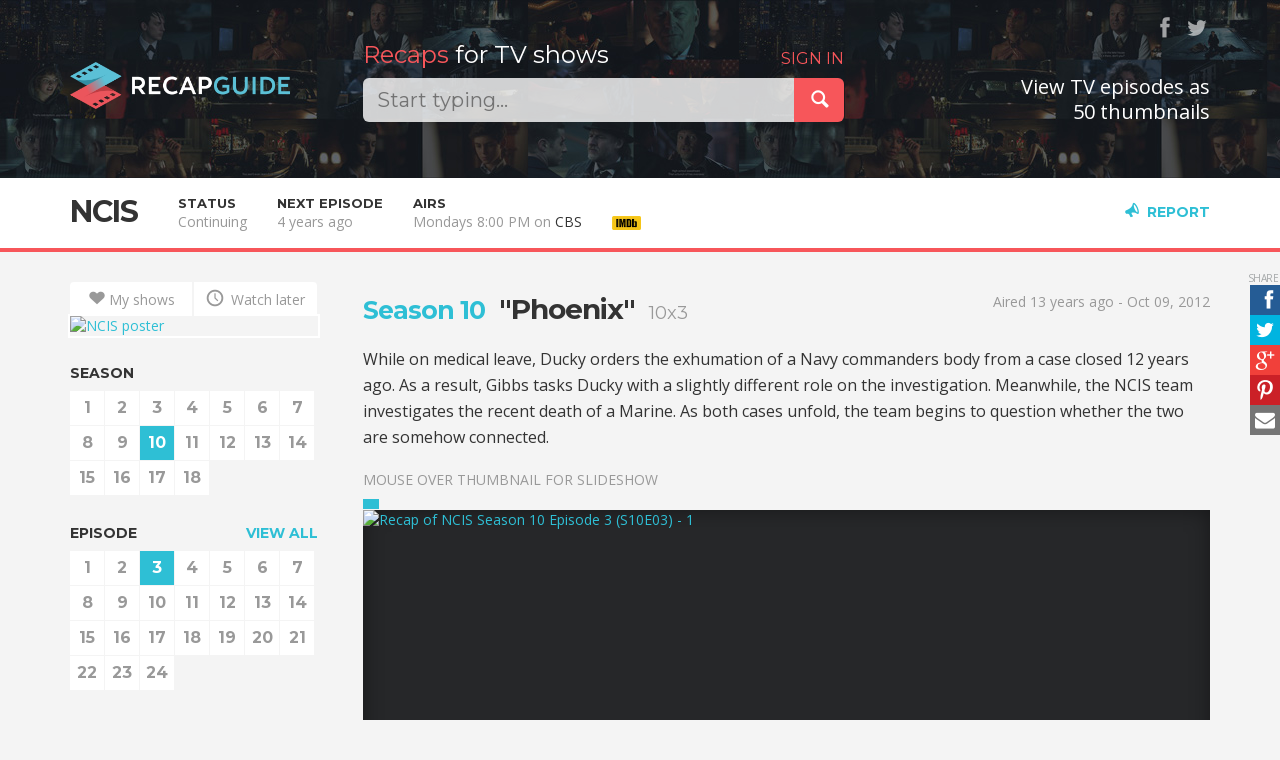

--- FILE ---
content_type: text/html; charset=utf-8
request_url: https://recapguide.com/recap/116/NCIS/season-10/episode-3/
body_size: 9756
content:
<!DOCTYPE html>
<html lang="en">
<head>
    <meta http-equiv="X-UA-Compatible" content="IE=edge">
    <meta charset="utf-8">
    <meta name="viewport"
          content="width=device-width, initial-scale=1, maximum-scale=1, user-scalable=0">
    <meta name="author" content="Kaspars Sprogis">

    <title>Recap of "NCIS" Season 10 Episode 3 | Recap Guide</title>

    <meta property="fb:app_id" content="844519092310571">
    <meta property="fb:admins" content="100005758416232">
    
        <meta name="description" content="Recap guide / thumbnail previews for &#34;NCIS&#34; Season 10 Episode 3"/>

        <meta property="og:type" content="video.episode">
        <meta property="og:url" content="https://recapguide.com/recap/116/NCIS/season-10/episode-3/">
        <meta property="og:title" content="Recap of &quot;NCIS&quot; Season 10 Episode 3 | Recap Guide">
        <meta property="og:description" content="Recap guide / thumbnail previews for &#34;NCIS&#34; Season 10 Episode 3">
        <meta property="og:image" content="https://s3cf.recapguide.com:444/img/tv/116/10x3/NCIS-Season-10-Episode-3-10-37b7.jpg">

        <meta name="twitter:card" content="summary">
        <meta name="twitter:site" content="@RecapGuidecom">
        <meta name="twitter:url" content="https://recapguide.com/recap/116/NCIS/season-10/episode-3/">
        <meta name="twitter:title" content="Recap of &quot;NCIS&quot; Season 10 Episode 3 | Recap Guide">
        <meta name="twitter:description" content="">
        <meta name="twitter:image" content="https://s3cf.recapguide.com:444/img/tv/116/10x3/NCIS-Season-10-Episode-3-10-37b7.jpg">
    
    <!-- Search -->
    <link rel="search" type="application/opensearchdescription+xml" title="Recap Guide"
          href="/static/opensearch.xml">

    <!-- Icons & desktop -->
    <meta name="apple-mobile-web-app-status-bar-style" content="black">
    <link rel="shortcut icon" href="/static/img/favicon/favicon.ico" type="image/x-icon">
    <link rel="icon" href="/static/img/favicon/favicon.ico" type="image/x-icon">
    <link rel="apple-touch-icon" sizes="57x57"
          href="/static/img/favicon/apple-touch-icon-57x57.png">
    <link rel="apple-touch-icon" sizes="60x60"
          href="/static/img/favicon/apple-touch-icon-60x60.png">
    <link rel="apple-touch-icon" sizes="72x72"
          href="/static/img/favicon/apple-touch-icon-72x72.png">
    <link rel="apple-touch-icon" sizes="76x76"
          href="/static/img/favicon/apple-touch-icon-76x76.png">
    <link rel="apple-touch-icon" sizes="114x114"
          href="/static/img/favicon/apple-touch-icon-114x114.png">
    <link rel="apple-touch-icon" sizes="120x120"
          href="/static/img/favicon/apple-touch-icon-120x120.png">
    <link rel="apple-touch-icon" sizes="144x144"
          href="/static/img/favicon/apple-touch-icon-144x144.png">
    <link rel="apple-touch-icon" sizes="152x152"
          href="/static/img/favicon/apple-touch-icon-152x152.png">
    <link rel="apple-touch-icon" sizes="180x180"
          href="/static/img/favicon/apple-touch-icon-180x180.png">
    <link rel="icon" type="image/png" href="/static/img/favicon/favicon-32x32.png"
          sizes="32x32">
    <link rel="icon" type="image/png" href="/static/img/favicon/android-chrome-192x192.png"
          sizes="192x192">
    <link rel="icon" type="image/png" href="/static/img/favicon/favicon-96x96.png"
          sizes="96x96">
    <link rel="icon" type="image/png" href="/static/img/favicon/favicon-16x16.png"
          sizes="16x16">
    <link rel="manifest" href="/static/img/favicon/manifest.json">
    <meta name="msapplication-TileColor" content="#2b5797">
    <meta name="msapplication-TileImage" content="/static/img/favicon/mstile-144x144.png">
    <meta name="msapplication-config" content="/static/img/favicon/browserconfig.xml">
    <meta name="theme-color" content="#000000">

    <link href="/static/main.10be1fa10908.css" rel="stylesheet" type="text/css" />

    <!-- Fonts -->
    <link href='//fonts.googleapis.com/css?family=Montserrat:400,700' rel='stylesheet'
          type='text/css'>
    <link rel="stylesheet" type="text/css"
          href="//fonts.googleapis.com/css?family=Open+Sans:400,600,700">

    <!-- HTML5 shim and Respond.js IE8 support of HTML5 elements and media queries -->
    <!--[if lt IE 9]>
      <script src="https://oss.maxcdn.com/html5shiv/3.7.2/html5shiv.min.js"></script>
      <script src="https://oss.maxcdn.com/respond/1.4.2/respond.min.js"></script>
    <![endif]-->

    

</head>

<body class="tv">

<header>
    <div class="header">
        <div class="container">
            <div class="row">
                <div class="col-logo col-xs-16 col-sm-6 col-md-4">
                    <a class="logo" href="/">
                        <img src="/static/img/logo.png" alt="Recap Guide"/>
                    </a>
                </div>
                <div class="col-search col-xs-16 col-sm-10 col-md-8 col-lg-7">
                    <div class="search">
                        <h2>
                            
                                <span class="login-link pull-right"><a href="/login/" rel="nofollow">SIGN IN</a></span>
                            

                            <span>
                                <span class="red">Recaps</span>
                                for TV shows
                                </span>
                            </h2>

                        <div class="input-group input-group-lg">
                            <input type="text" class="form-control query acInput" id="search-query"
                                   autocomplete="off" value=""
                                   placeholder="Start typing...">

                            <div class="input-group-btn">
                                <button class="btn btn-danger" id="submit-search">
                                    <span class="icon icon-search"></span>
                                </button>
                            </div>
                        </div>
                    </div>
                </div>
                <div class="col-md-4 col-lg-5 hidden-xs hidden-sm text-right social">
                    <div class="follow">&nbsp;<a href="https://www.facebook.com/pages/Recap-Guide/752023658217463" title="Facebook"
                                     class="ssk ssk-icon ssk-facebook" target="_blank"
                                     rel="nofollow"></a>&nbsp;<a href="https://twitter.com/RecapGuidecom" title="Twitter"
                                     class="ssk ssk-icon ssk-twitter" target="_blank"
                                     rel="nofollow"></a></div>

                    <h3 class="slogan2">
                        
                            View TV episodes as<br/>50 thumbnails
                        
                    </h3>
                </div>
            </div>
        </div>
    </div>
</header>




    <div class="sub-header sticky">
        <div class="container">
            <div class="col-left">
                <h1><a href="/recap/116/NCIS/season-1/">NCIS</a></h1>
            </div>
            
                <div class="col-left tv-data visible-fixed tv-mini-controls">
                    <a href="/recap/116/NCIS/season-10/" class="caps-link">
                        <span class="visible-xs-inline">S</span><span
                            class="hidden-xs">SEASON </span>10</a>
                    
                        <strong><span class="visible-xs-inline">E</span><span
                                class="hidden-xs">EPISODE </span>3</strong><a class="caps-link" href="/recap/116/NCIS/season-10/episode-2/#detail"><span
                                    class="icon icon-left"></span></a><a class="caps-link" href="/recap/116/NCIS/season-10/episode-4/#detail">
                                <span class="icon icon-right"></span>
                            </a>
                    
                </div>
            
            <div class="col-left info-col hidden-fixed">
                <div class="label">Status</div>
                <div class="info">Continuing</div>
            </div>
            
                <div class="col-left info-col hidden-fixed">
                    <div class="label">Next episode</div>
                    
                        <div class="info">4 years ago</div>
                    
                </div>
            
            <div class="col-left info-col hidden-fixed">
                
                    <div class="label">Airs</div>
                    <div class="info">Mondays 8:00 PM on <span>CBS</span></div>
                
            </div>
        
            
            
                <div class="info-col col-left imdb-info-col">
                    
    <a href="http://www.imdb.com/title/tt0364845/?ref_=plg_rt_1" target="_blank" rel="nofollow" title="NCIS on IMDb">
        <div class="label">
                    <span class="imdbRatingPlugin" data-user="ur29265614" data-title="tt0364845" data-style="p3">
                    </span>
            <script>(function (d, s, id) {
                var js, stags = d.getElementsByTagName(s)[0];
                if (d.getElementById(id)) {
                    return;
                }
                js = d.createElement(s);
                js.id = id;
                js.src = "http://g-ec2.images-amazon.com/images/G/01/imdb/plugins/rating/js/rating.min.js";
                stags.parentNode.insertBefore(js, stags);
            })(document, 'script', 'imdb-rating-api');</script>
        </div>
        <div class="info">
            <img src="http://g-ecx.images-amazon.com/images/G/01/imdb/plugins/rating/images/imdb_46x22.png" alt=""/>
        </div>
    </a>

                </div>
            

            <div class="info-col col-right">
                <a href="" class="caps-link report-link glyph-link" data-toggle="modal"
                   data-target="#reportModal"><span
                        class="icon icon-megaphone"></span>Report</a>
                <a href="#top" class="caps-link top-link glyph-link"><span
                        class="icon icon-up"></span><span
                        class="hidden-xs">Top</span></a>
            </div>
        </div>
        <a href="#top" class="top-link-area"></a>
    </div>

    <a name="detail" class="detail-anchor"></a>

    <div class="container episode-detail">
        <div class="row">
            <div class="col-xs-16 col-sm-5 col-md-4 col-side">
                <div class="tv-nav">
                    <div class="btn-group btn-group-justified btn-actions">
                        
                        <a href="/action/116/my_shows/1"
                           class="btn btn-action btn-white"
                           title="Add to My shows" rel="nofollow"><span
                                class="icon icon-heart"></span>My shows</a>
                        <a href="/action/116/watch_later/1"
                           class="btn btn-action btn-white"
                           title="Watch later" rel="nofollow">
                            <span class="icon icon-clock"></span>
                            Watch later
                        </a>
                    </div>
                    <div class="poster hidden-xs"><a href="/recap/116/NCIS/season-1/"><img src="https://s3cf.recapguide.com:444/img/posters/NCIS_s.jpg" class="img-responsive"
                             alt="NCIS poster"/></a></div>
                    
    <div class="tv-sticky-nav">
        <h6>SEASON</h6>
        <ul class="tv-numbers">
            
                <li>
                    <a href="/recap/116/NCIS/season-1/">1</a>
                </li>
            
                <li>
                    <a href="/recap/116/NCIS/season-2/">2</a>
                </li>
            
                <li>
                    <a href="/recap/116/NCIS/season-3/">3</a>
                </li>
            
                <li>
                    <a href="/recap/116/NCIS/season-4/">4</a>
                </li>
            
                <li>
                    <a href="/recap/116/NCIS/season-5/">5</a>
                </li>
            
                <li>
                    <a href="/recap/116/NCIS/season-6/">6</a>
                </li>
            
                <li>
                    <a href="/recap/116/NCIS/season-7/">7</a>
                </li>
            
                <li>
                    <a href="/recap/116/NCIS/season-8/">8</a>
                </li>
            
                <li>
                    <a href="/recap/116/NCIS/season-9/">9</a>
                </li>
            
                <li>
                    <a href="/recap/116/NCIS/season-10/" class="active">10</a>
                </li>
            
                <li>
                    <a href="/recap/116/NCIS/season-11/">11</a>
                </li>
            
                <li>
                    <a href="/recap/116/NCIS/season-12/">12</a>
                </li>
            
                <li>
                    <a href="/recap/116/NCIS/season-13/">13</a>
                </li>
            
                <li>
                    <a href="/recap/116/NCIS/season-14/">14</a>
                </li>
            
                <li>
                    <a href="/recap/116/NCIS/season-15/">15</a>
                </li>
            
                <li>
                    <a href="/recap/116/NCIS/season-16/">16</a>
                </li>
            
                <li>
                    <a href="/recap/116/NCIS/season-17/">17</a>
                </li>
            
                <li>
                    <a href="/recap/116/NCIS/season-18/">18</a>
                </li>
            
        </ul>
        
            <h6>
                
                    <a href="../" class="pull-right">VIEW ALL</a>
                
                EPISODE</h6>
            <ul class="tv-numbers">
                
                    <li>
                        <a href="/recap/116/NCIS/season-10/episode-1/">1</a>
                    </li>
                
                    <li>
                        <a href="/recap/116/NCIS/season-10/episode-2/">2</a>
                    </li>
                
                    <li>
                        <a href="/recap/116/NCIS/season-10/episode-3/" class="active">3</a>
                    </li>
                
                    <li>
                        <a href="/recap/116/NCIS/season-10/episode-4/">4</a>
                    </li>
                
                    <li>
                        <a href="/recap/116/NCIS/season-10/episode-5/">5</a>
                    </li>
                
                    <li>
                        <a href="/recap/116/NCIS/season-10/episode-6/">6</a>
                    </li>
                
                    <li>
                        <a href="/recap/116/NCIS/season-10/episode-7/">7</a>
                    </li>
                
                    <li>
                        <a href="/recap/116/NCIS/season-10/episode-8/">8</a>
                    </li>
                
                    <li>
                        <a href="/recap/116/NCIS/season-10/episode-9/">9</a>
                    </li>
                
                    <li>
                        <a href="/recap/116/NCIS/season-10/episode-10/">10</a>
                    </li>
                
                    <li>
                        <a href="/recap/116/NCIS/season-10/episode-11/">11</a>
                    </li>
                
                    <li>
                        <a href="/recap/116/NCIS/season-10/episode-12/">12</a>
                    </li>
                
                    <li>
                        <a href="/recap/116/NCIS/season-10/episode-13/">13</a>
                    </li>
                
                    <li>
                        <a href="/recap/116/NCIS/season-10/episode-14/">14</a>
                    </li>
                
                    <li>
                        <a href="/recap/116/NCIS/season-10/episode-15/">15</a>
                    </li>
                
                    <li>
                        <a href="/recap/116/NCIS/season-10/episode-16/">16</a>
                    </li>
                
                    <li>
                        <a href="/recap/116/NCIS/season-10/episode-17/">17</a>
                    </li>
                
                    <li>
                        <a href="/recap/116/NCIS/season-10/episode-18/">18</a>
                    </li>
                
                    <li>
                        <a href="/recap/116/NCIS/season-10/episode-19/">19</a>
                    </li>
                
                    <li>
                        <a href="/recap/116/NCIS/season-10/episode-20/">20</a>
                    </li>
                
                    <li>
                        <a href="/recap/116/NCIS/season-10/episode-21/">21</a>
                    </li>
                
                    <li>
                        <a href="/recap/116/NCIS/season-10/episode-22/">22</a>
                    </li>
                
                    <li>
                        <a href="/recap/116/NCIS/season-10/episode-23/">23</a>
                    </li>
                
                    <li>
                        <a href="/recap/116/NCIS/season-10/episode-24/">24</a>
                    </li>
                
            </ul>

        
























        <div class="hidden-xs hidden-sm">
            <h6>ADS</h6>

            <div class="ads">
<!--Ads:-->
<a href="https://cryptopanic.com/" target="_blank"><img border="0" src="https://static.cryptopanic.com/static/img/cryptopanic-ad-250@2x.jpg" alt="CryptoPanic - Cryptocurrency news aggregator indicating impact on price" class="img-responsive"></a>


































           </div>
        </div>

    </div>

                </div>
            </div>
            <div class="col-xs-16 col-sm-11 col-md-12">
                

    
    <div class="ssk-sticky ssk-center ssk-right ssk-sm">
        <a href="javascript:;" rel="nofollow" class="ssk ssk-facebook"></a>
        <a href="javascript:;" rel="nofollow" class="ssk ssk-twitter"></a>
        <a href="javascript:;" rel="nofollow" class="ssk ssk-google-plus"></a>
        <a href="javascript:;" rel="nofollow" class="ssk ssk-pinterest"></a>
        <a href="javascript:;" rel="nofollow" class="ssk ssk-email"></a>
    </div>



    <div class="row">
        <div class="col-xs-16 col-sm-10">
            <h2 class="ep-title">
                <a href="/recap/116/NCIS/season-10/" class="season-title">Season 10</a>&nbsp;
                "Phoenix"&nbsp;
                <small>10x3</small>
            </h2>
        </div>
        
            <div class="col-xs-16 col-sm-6">
                <div class="text-muted text-right text-left-xs">
                    
                        <p>Aired 13 years ago - Oct 09, 2012</p>
                    
                </div>
            </div>
        
    </div>

    <p class="description">While on medical leave, Ducky orders the exhumation of a Navy commanders body from a case closed 12 years ago. As a result, Gibbs tasks Ducky with a slightly different role on the investigation. Meanwhile, the NCIS team investigates the recent death of a Marine. As both cases unfold, the team begins to question whether the two are somehow connected.</p>

    <p class="text-muted text-uppercase">Mouse over thumbnail for slideshow</p>
    
    
    <div class="slideshow" style="padding-top: 57.22%">
        
            <a href="/recap/116/NCIS/season-10/episode-3/#1" class="thumb thumb-1 active "
                 style="padding-top: 57.22%">
                
    

    
        <img src="https://s3cf.recapguide.com:444/img/tv/116/10x3/NCIS-Season-10-Episode-3-1-a1d9.jpg" alt="Recap of NCIS Season 10 Episode 3 (S10E03) - 1" class="img-responsive"/>
    

                
                    <div class="subtitle">I get it, you're bored.</div>
                
                <div class="marker" data-num="0"
                     style="left: 0%"></div>
            </a>
        
            <a href="/recap/116/NCIS/season-10/episode-3/#2" class="thumb thumb-2  incomplete"
                 style="padding-top: 57.22%">
                
    

    
        <img src="/static/img/s.png" data-src="https://s3cf.recapguide.com:444/img/tv/116/10x3/NCIS-Season-10-Episode-3-2-065a.jpg" alt="Recap of NCIS Season 10 Episode 3 (S10E03) - 2"
             class="img-responsive lazy-slide"/>
    

                
                    <div class="subtitle">It seemed very straightforward.</div>
                
                <div class="marker" data-num="1"
                     style="left: 2%"></div>
            </a>
        
            <a href="/recap/116/NCIS/season-10/episode-3/#3" class="thumb thumb-3  incomplete"
                 style="padding-top: 57.22%">
                
    

    
        <img src="/static/img/s.png" data-src="https://s3cf.recapguide.com:444/img/tv/116/10x3/NCIS-Season-10-Episode-3-3-3256.jpg" alt="Recap of NCIS Season 10 Episode 3 (S10E03) - 3"
             class="img-responsive lazy-slide"/>
    

                
                <div class="marker" data-num="2"
                     style="left: 4%"></div>
            </a>
        
            <a href="/recap/116/NCIS/season-10/episode-3/#4" class="thumb thumb-4  incomplete"
                 style="padding-top: 57.22%">
                
    

    
        <img src="/static/img/s.png" data-src="https://s3cf.recapguide.com:444/img/tv/116/10x3/NCIS-Season-10-Episode-3-4-04dd.jpg" alt="Recap of NCIS Season 10 Episode 3 (S10E03) - 4"
             class="img-responsive lazy-slide"/>
    

                
                    <div class="subtitle">But you can tell us what Ducky
was doing exhuming a body</div>
                
                <div class="marker" data-num="3"
                     style="left: 6%"></div>
            </a>
        
            <a href="/recap/116/NCIS/season-10/episode-3/#5" class="thumb thumb-5  incomplete"
                 style="padding-top: 57.22%">
                
    

    
        <img src="/static/img/s.png" data-src="https://s3cf.recapguide.com:444/img/tv/116/10x3/NCIS-Season-10-Episode-3-5-8501.jpg" alt="Recap of NCIS Season 10 Episode 3 (S10E03) - 5"
             class="img-responsive lazy-slide"/>
    

                
                    <div class="subtitle">Give me time of death?</div>
                
                <div class="marker" data-num="4"
                     style="left: 8%"></div>
            </a>
        
            <a href="/recap/116/NCIS/season-10/episode-3/#6" class="thumb thumb-6  incomplete"
                 style="padding-top: 57.22%">
                
    

    
        <img src="/static/img/s.png" data-src="https://s3cf.recapguide.com:444/img/tv/116/10x3/NCIS-Season-10-Episode-3-6-57f7.jpg" alt="Recap of NCIS Season 10 Episode 3 (S10E03) - 6"
             class="img-responsive lazy-slide"/>
    

                
                    <div class="subtitle">They provide security to
high-value Naval installations.</div>
                
                <div class="marker" data-num="5"
                     style="left: 10%"></div>
            </a>
        
            <a href="/recap/116/NCIS/season-10/episode-3/#7" class="thumb thumb-7  incomplete"
                 style="padding-top: 57.22%">
                
    

    
        <img src="/static/img/s.png" data-src="https://s3cf.recapguide.com:444/img/tv/116/10x3/NCIS-Season-10-Episode-3-7-cace.jpg" alt="Recap of NCIS Season 10 Episode 3 (S10E03) - 7"
             class="img-responsive lazy-slide"/>
    

                
                <div class="marker" data-num="6"
                     style="left: 12%"></div>
            </a>
        
            <a href="/recap/116/NCIS/season-10/episode-3/#8" class="thumb thumb-8  incomplete"
                 style="padding-top: 57.22%">
                
    

    
        <img src="/static/img/s.png" data-src="https://s3cf.recapguide.com:444/img/tv/116/10x3/NCIS-Season-10-Episode-3-8-1b7c.jpg" alt="Recap of NCIS Season 10 Episode 3 (S10E03) - 8"
             class="img-responsive lazy-slide"/>
    

                
                    <div class="subtitle">Where do you get it?
Nowhere.</div>
                
                <div class="marker" data-num="7"
                     style="left: 14%"></div>
            </a>
        
            <a href="/recap/116/NCIS/season-10/episode-3/#9" class="thumb thumb-9  incomplete"
                 style="padding-top: 57.22%">
                
    

    
        <img src="/static/img/s.png" data-src="https://s3cf.recapguide.com:444/img/tv/116/10x3/NCIS-Season-10-Episode-3-9-978b.jpg" alt="Recap of NCIS Season 10 Episode 3 (S10E03) - 9"
             class="img-responsive lazy-slide"/>
    

                
                    <div class="subtitle">- doing on Hill's computer?
- I don't know.</div>
                
                <div class="marker" data-num="8"
                     style="left: 16%"></div>
            </a>
        
            <a href="/recap/116/NCIS/season-10/episode-3/#10" class="thumb thumb-10  incomplete"
                 style="padding-top: 57.22%">
                
    

    
        <img src="/static/img/s.png" data-src="https://s3cf.recapguide.com:444/img/tv/116/10x3/NCIS-Season-10-Episode-3-10-37b7.jpg" alt="Recap of NCIS Season 10 Episode 3 (S10E03) - 10"
             class="img-responsive lazy-slide"/>
    

                
                    <div class="subtitle">regulations bar me from working
on any active investigation.</div>
                
                <div class="marker" data-num="9"
                     style="left: 18%"></div>
            </a>
        
            <a href="/recap/116/NCIS/season-10/episode-3/#11" class="thumb thumb-11  incomplete"
                 style="padding-top: 57.22%">
                
    

    
        <img src="/static/img/s.png" data-src="https://s3cf.recapguide.com:444/img/tv/116/10x3/NCIS-Season-10-Episode-3-11-c8ea.jpg" alt="Recap of NCIS Season 10 Episode 3 (S10E03) - 11"
             class="img-responsive lazy-slide"/>
    

                
                <div class="marker" data-num="10"
                     style="left: 20%"></div>
            </a>
        
            <a href="/recap/116/NCIS/season-10/episode-3/#12" class="thumb thumb-12  incomplete"
                 style="padding-top: 57.22%">
                
    

    
        <img src="/static/img/s.png" data-src="https://s3cf.recapguide.com:444/img/tv/116/10x3/NCIS-Season-10-Episode-3-12-2833.jpg" alt="Recap of NCIS Season 10 Episode 3 (S10E03) - 12"
             class="img-responsive lazy-slide"/>
    

                
                    <div class="subtitle">I hope so--
Ducky has point.</div>
                
                <div class="marker" data-num="11"
                     style="left: 22%"></div>
            </a>
        
            <a href="/recap/116/NCIS/season-10/episode-3/#13" class="thumb thumb-13  incomplete"
                 style="padding-top: 57.22%">
                
    

    
        <img src="/static/img/s.png" data-src="https://s3cf.recapguide.com:444/img/tv/116/10x3/NCIS-Season-10-Episode-3-13-4594.jpg" alt="Recap of NCIS Season 10 Episode 3 (S10E03) - 13"
             class="img-responsive lazy-slide"/>
    

                
                    <div class="subtitle">Mm-mm.</div>
                
                <div class="marker" data-num="12"
                     style="left: 24%"></div>
            </a>
        
            <a href="/recap/116/NCIS/season-10/episode-3/#14" class="thumb thumb-14  incomplete"
                 style="padding-top: 57.22%">
                
    

    
        <img src="/static/img/s.png" data-src="https://s3cf.recapguide.com:444/img/tv/116/10x3/NCIS-Season-10-Episode-3-14-7f36.jpg" alt="Recap of NCIS Season 10 Episode 3 (S10E03) - 14"
             class="img-responsive lazy-slide"/>
    

                
                    <div class="subtitle">I think I'm gonna like this.</div>
                
                <div class="marker" data-num="13"
                     style="left: 26%"></div>
            </a>
        
            <a href="/recap/116/NCIS/season-10/episode-3/#15" class="thumb thumb-15  incomplete"
                 style="padding-top: 57.22%">
                
    

    
        <img src="/static/img/s.png" data-src="https://s3cf.recapguide.com:444/img/tv/116/10x3/NCIS-Season-10-Episode-3-15-b8c3.jpg" alt="Recap of NCIS Season 10 Episode 3 (S10E03) - 15"
             class="img-responsive lazy-slide"/>
    

                
                    <div class="subtitle">just having a bad day.</div>
                
                <div class="marker" data-num="14"
                     style="left: 28%"></div>
            </a>
        
            <a href="/recap/116/NCIS/season-10/episode-3/#16" class="thumb thumb-16  incomplete"
                 style="padding-top: 57.22%">
                
    

    
        <img src="/static/img/s.png" data-src="https://s3cf.recapguide.com:444/img/tv/116/10x3/NCIS-Season-10-Episode-3-16-c04b.jpg" alt="Recap of NCIS Season 10 Episode 3 (S10E03) - 16"
             class="img-responsive lazy-slide"/>
    

                
                    <div class="subtitle">Who-who killed him? Why?</div>
                
                <div class="marker" data-num="15"
                     style="left: 30%"></div>
            </a>
        
            <a href="/recap/116/NCIS/season-10/episode-3/#17" class="thumb thumb-17  incomplete"
                 style="padding-top: 57.22%">
                
    

    
        <img src="/static/img/s.png" data-src="https://s3cf.recapguide.com:444/img/tv/116/10x3/NCIS-Season-10-Episode-3-17-ce16.jpg" alt="Recap of NCIS Season 10 Episode 3 (S10E03) - 17"
             class="img-responsive lazy-slide"/>
    

                
                    <div class="subtitle">Agent Dakota will show you.</div>
                
                <div class="marker" data-num="16"
                     style="left: 32%"></div>
            </a>
        
            <a href="/recap/116/NCIS/season-10/episode-3/#18" class="thumb thumb-18  incomplete"
                 style="padding-top: 57.22%">
                
    

    
        <img src="/static/img/s.png" data-src="https://s3cf.recapguide.com:444/img/tv/116/10x3/NCIS-Season-10-Episode-3-18-560d.jpg" alt="Recap of NCIS Season 10 Episode 3 (S10E03) - 18"
             class="img-responsive lazy-slide"/>
    

                
                    <div class="subtitle">Dr. Mallard, how
awesome you're here.</div>
                
                <div class="marker" data-num="17"
                     style="left: 34%"></div>
            </a>
        
            <a href="/recap/116/NCIS/season-10/episode-3/#19" class="thumb thumb-19  incomplete"
                 style="padding-top: 57.22%">
                
    

    
        <img src="/static/img/s.png" data-src="https://s3cf.recapguide.com:444/img/tv/116/10x3/NCIS-Season-10-Episode-3-19-9a0b.jpg" alt="Recap of NCIS Season 10 Episode 3 (S10E03) - 19"
             class="img-responsive lazy-slide"/>
    

                
                    <div class="subtitle">makes sense, um,
these are chemical burns.</div>
                
                <div class="marker" data-num="18"
                     style="left: 36%"></div>
            </a>
        
            <a href="/recap/116/NCIS/season-10/episode-3/#20" class="thumb thumb-20  incomplete"
                 style="padding-top: 57.22%">
                
    

    
        <img src="/static/img/s.png" data-src="https://s3cf.recapguide.com:444/img/tv/116/10x3/NCIS-Season-10-Episode-3-20-da33.jpg" alt="Recap of NCIS Season 10 Episode 3 (S10E03) - 20"
             class="img-responsive lazy-slide"/>
    

                
                    <div class="subtitle">that would explain
why he was running.</div>
                
                <div class="marker" data-num="19"
                     style="left: 38%"></div>
            </a>
        
            <a href="/recap/116/NCIS/season-10/episode-3/#21" class="thumb thumb-21  incomplete"
                 style="padding-top: 57.22%">
                
    

    
        <img src="/static/img/s.png" data-src="https://s3cf.recapguide.com:444/img/tv/116/10x3/NCIS-Season-10-Episode-3-21-a774.jpg" alt="Recap of NCIS Season 10 Episode 3 (S10E03) - 21"
             class="img-responsive lazy-slide"/>
    

                
                    <div class="subtitle">but the amount was too
small to be dangerous.</div>
                
                <div class="marker" data-num="20"
                     style="left: 40%"></div>
            </a>
        
            <a href="/recap/116/NCIS/season-10/episode-3/#22" class="thumb thumb-22  incomplete"
                 style="padding-top: 57.22%">
                
    

    
        <img src="/static/img/s.png" data-src="https://s3cf.recapguide.com:444/img/tv/116/10x3/NCIS-Season-10-Episode-3-22-7e79.jpg" alt="Recap of NCIS Season 10 Episode 3 (S10E03) - 22"
             class="img-responsive lazy-slide"/>
    

                
                    <div class="subtitle">What was Roberts doing with it?</div>
                
                <div class="marker" data-num="21"
                     style="left: 42%"></div>
            </a>
        
            <a href="/recap/116/NCIS/season-10/episode-3/#23" class="thumb thumb-23  incomplete"
                 style="padding-top: 57.22%">
                
    

    
        <img src="/static/img/s.png" data-src="https://s3cf.recapguide.com:444/img/tv/116/10x3/NCIS-Season-10-Episode-3-23-2fdf.jpg" alt="Recap of NCIS Season 10 Episode 3 (S10E03) - 23"
             class="img-responsive lazy-slide"/>
    

                
                    <div class="subtitle">You know the funny thing
about plagioclase crystals?</div>
                
                <div class="marker" data-num="22"
                     style="left: 44%"></div>
            </a>
        
            <a href="/recap/116/NCIS/season-10/episode-3/#24" class="thumb thumb-24  incomplete"
                 style="padding-top: 57.22%">
                
    

    
        <img src="/static/img/s.png" data-src="https://s3cf.recapguide.com:444/img/tv/116/10x3/NCIS-Season-10-Episode-3-24-5788.jpg" alt="Recap of NCIS Season 10 Episode 3 (S10E03) - 24"
             class="img-responsive lazy-slide"/>
    

                
                    <div class="subtitle">some JSC to test its ability</div>
                
                <div class="marker" data-num="23"
                     style="left: 46%"></div>
            </a>
        
            <a href="/recap/116/NCIS/season-10/episode-3/#25" class="thumb thumb-25  incomplete"
                 style="padding-top: 57.22%">
                
    

    
        <img src="/static/img/s.png" data-src="https://s3cf.recapguide.com:444/img/tv/116/10x3/NCIS-Season-10-Episode-3-25-3f05.jpg" alt="Recap of NCIS Season 10 Episode 3 (S10E03) - 25"
             class="img-responsive lazy-slide"/>
    

                
                <div class="marker" data-num="24"
                     style="left: 48%"></div>
            </a>
        
            <a href="/recap/116/NCIS/season-10/episode-3/#26" class="thumb thumb-26  incomplete"
                 style="padding-top: 57.22%">
                
    

    
        <img src="/static/img/s.png" data-src="https://s3cf.recapguide.com:444/img/tv/116/10x3/NCIS-Season-10-Episode-3-26-0d63.jpg" alt="Recap of NCIS Season 10 Episode 3 (S10E03) - 26"
             class="img-responsive lazy-slide"/>
    

                
                    <div class="subtitle">was killed 12 years ago,</div>
                
                <div class="marker" data-num="25"
                     style="left: 50%"></div>
            </a>
        
            <a href="/recap/116/NCIS/season-10/episode-3/#27" class="thumb thumb-27  incomplete"
                 style="padding-top: 57.22%">
                
    

    
        <img src="/static/img/s.png" data-src="https://s3cf.recapguide.com:444/img/tv/116/10x3/NCIS-Season-10-Episode-3-27-c09c.jpg" alt="Recap of NCIS Season 10 Episode 3 (S10E03) - 27"
             class="img-responsive lazy-slide"/>
    

                
                    <div class="subtitle">While Mr. Palmer
attempts to reconstruct</div>
                
                <div class="marker" data-num="26"
                     style="left: 52%"></div>
            </a>
        
            <a href="/recap/116/NCIS/season-10/episode-3/#28" class="thumb thumb-28  incomplete"
                 style="padding-top: 57.22%">
                
    

    
        <img src="/static/img/s.png" data-src="https://s3cf.recapguide.com:444/img/tv/116/10x3/NCIS-Season-10-Episode-3-28-d71d.jpg" alt="Recap of NCIS Season 10 Episode 3 (S10E03) - 28"
             class="img-responsive lazy-slide"/>
    

                
                    <div class="subtitle">I'm Special Agent DiNozzo. This is...
Yeah, I know.</div>
                
                <div class="marker" data-num="27"
                     style="left: 54%"></div>
            </a>
        
            <a href="/recap/116/NCIS/season-10/episode-3/#29" class="thumb thumb-29  incomplete"
                 style="padding-top: 57.22%">
                
    

    
        <img src="/static/img/s.png" data-src="https://s3cf.recapguide.com:444/img/tv/116/10x3/NCIS-Season-10-Episode-3-29-2689.jpg" alt="Recap of NCIS Season 10 Episode 3 (S10E03) - 29"
             class="img-responsive lazy-slide"/>
    

                
                    <div class="subtitle">was my finest officer.
But nobody's perfect.</div>
                
                <div class="marker" data-num="28"
                     style="left: 56%"></div>
            </a>
        
            <a href="/recap/116/NCIS/season-10/episode-3/#30" class="thumb thumb-30  incomplete"
                 style="padding-top: 57.22%">
                
    

    
        <img src="/static/img/s.png" data-src="https://s3cf.recapguide.com:444/img/tv/116/10x3/NCIS-Season-10-Episode-3-30-bb7e.jpg" alt="Recap of NCIS Season 10 Episode 3 (S10E03) - 30"
             class="img-responsive lazy-slide"/>
    

                
                    <div class="subtitle">You have been a very bad</div>
                
                <div class="marker" data-num="29"
                     style="left: 58%"></div>
            </a>
        
            <a href="/recap/116/NCIS/season-10/episode-3/#31" class="thumb thumb-31  incomplete"
                 style="padding-top: 57.22%">
                
    

    
        <img src="/static/img/s.png" data-src="https://s3cf.recapguide.com:444/img/tv/116/10x3/NCIS-Season-10-Episode-3-31-f3dd.jpg" alt="Recap of NCIS Season 10 Episode 3 (S10E03) - 31"
             class="img-responsive lazy-slide"/>
    

                
                    <div class="subtitle">They were e-mailing
each other 12 years ago.</div>
                
                <div class="marker" data-num="30"
                     style="left: 60%"></div>
            </a>
        
            <a href="/recap/116/NCIS/season-10/episode-3/#32" class="thumb thumb-32  incomplete"
                 style="padding-top: 57.22%">
                
    

    
        <img src="/static/img/s.png" data-src="https://s3cf.recapguide.com:444/img/tv/116/10x3/NCIS-Season-10-Episode-3-32-822a.jpg" alt="Recap of NCIS Season 10 Episode 3 (S10E03) - 32"
             class="img-responsive lazy-slide"/>
    

                
                    <div class="subtitle">WMD smuggling ring,
here I come.</div>
                
                <div class="marker" data-num="31"
                     style="left: 62%"></div>
            </a>
        
            <a href="/recap/116/NCIS/season-10/episode-3/#33" class="thumb thumb-33  incomplete"
                 style="padding-top: 57.22%">
                
    

    
        <img src="/static/img/s.png" data-src="https://s3cf.recapguide.com:444/img/tv/116/10x3/NCIS-Season-10-Episode-3-33-5b86.jpg" alt="Recap of NCIS Season 10 Episode 3 (S10E03) - 33"
             class="img-responsive lazy-slide"/>
    

                
                <div class="marker" data-num="32"
                     style="left: 64%"></div>
            </a>
        
            <a href="/recap/116/NCIS/season-10/episode-3/#34" class="thumb thumb-34  incomplete"
                 style="padding-top: 57.22%">
                
    

    
        <img src="/static/img/s.png" data-src="https://s3cf.recapguide.com:444/img/tv/116/10x3/NCIS-Season-10-Episode-3-34-2e1c.jpg" alt="Recap of NCIS Season 10 Episode 3 (S10E03) - 34"
             class="img-responsive lazy-slide"/>
    

                
                    <div class="subtitle">is about to turn into a hot one.</div>
                
                <div class="marker" data-num="33"
                     style="left: 66%"></div>
            </a>
        
            <a href="/recap/116/NCIS/season-10/episode-3/#35" class="thumb thumb-35  incomplete"
                 style="padding-top: 57.22%">
                
    

    
        <img src="/static/img/s.png" data-src="https://s3cf.recapguide.com:444/img/tv/116/10x3/NCIS-Season-10-Episode-3-35-171d.jpg" alt="Recap of NCIS Season 10 Episode 3 (S10E03) - 35"
             class="img-responsive lazy-slide"/>
    

                
                    <div class="subtitle">Abby found another buyer.</div>
                
                <div class="marker" data-num="34"
                     style="left: 68%"></div>
            </a>
        
            <a href="/recap/116/NCIS/season-10/episode-3/#36" class="thumb thumb-36  incomplete"
                 style="padding-top: 57.22%">
                
    

    
        <img src="/static/img/s.png" data-src="https://s3cf.recapguide.com:444/img/tv/116/10x3/NCIS-Season-10-Episode-3-36-ad4a.jpg" alt="Recap of NCIS Season 10 Episode 3 (S10E03) - 36"
             class="img-responsive lazy-slide"/>
    

                
                    <div class="subtitle">because you got to <i>have</i> a life
to get a life recorder.</div>
                
                <div class="marker" data-num="35"
                     style="left: 70%"></div>
            </a>
        
            <a href="/recap/116/NCIS/season-10/episode-3/#37" class="thumb thumb-37  incomplete"
                 style="padding-top: 57.22%">
                
    

    
        <img src="/static/img/s.png" data-src="https://s3cf.recapguide.com:444/img/tv/116/10x3/NCIS-Season-10-Episode-3-37-2dac.jpg" alt="Recap of NCIS Season 10 Episode 3 (S10E03) - 37"
             class="img-responsive lazy-slide"/>
    

                
                    <div class="subtitle">Ziva, McGee,
take the back.</div>
                
                <div class="marker" data-num="36"
                     style="left: 72%"></div>
            </a>
        
            <a href="/recap/116/NCIS/season-10/episode-3/#38" class="thumb thumb-38  incomplete"
                 style="padding-top: 57.22%">
                
    

    
        <img src="/static/img/s.png" data-src="https://s3cf.recapguide.com:444/img/tv/116/10x3/NCIS-Season-10-Episode-3-38-d462.jpg" alt="Recap of NCIS Season 10 Episode 3 (S10E03) - 38"
             class="img-responsive lazy-slide"/>
    

                
                    <div class="subtitle">- Anything but the face!
- No one's going to touch your face.</div>
                
                <div class="marker" data-num="37"
                     style="left: 74%"></div>
            </a>
        
            <a href="/recap/116/NCIS/season-10/episode-3/#39" class="thumb thumb-39  incomplete"
                 style="padding-top: 57.22%">
                
    

    
        <img src="/static/img/s.png" data-src="https://s3cf.recapguide.com:444/img/tv/116/10x3/NCIS-Season-10-Episode-3-39-7bfd.jpg" alt="Recap of NCIS Season 10 Episode 3 (S10E03) - 39"
             class="img-responsive lazy-slide"/>
    

                
                <div class="marker" data-num="38"
                     style="left: 76%"></div>
            </a>
        
            <a href="/recap/116/NCIS/season-10/episode-3/#40" class="thumb thumb-40  incomplete"
                 style="padding-top: 57.22%">
                
    

    
        <img src="/static/img/s.png" data-src="https://s3cf.recapguide.com:444/img/tv/116/10x3/NCIS-Season-10-Episode-3-40-dc96.jpg" alt="Recap of NCIS Season 10 Episode 3 (S10E03) - 40"
             class="img-responsive lazy-slide"/>
    

                
                    <div class="subtitle">After you.</div>
                
                <div class="marker" data-num="39"
                     style="left: 78%"></div>
            </a>
        
            <a href="/recap/116/NCIS/season-10/episode-3/#41" class="thumb thumb-41  incomplete"
                 style="padding-top: 57.22%">
                
    

    
        <img src="/static/img/s.png" data-src="https://s3cf.recapguide.com:444/img/tv/116/10x3/NCIS-Season-10-Episode-3-41-2cd8.jpg" alt="Recap of NCIS Season 10 Episode 3 (S10E03) - 41"
             class="img-responsive lazy-slide"/>
    

                
                    <div class="subtitle">What was it?
I don't know what you're talking about.</div>
                
                <div class="marker" data-num="40"
                     style="left: 80%"></div>
            </a>
        
            <a href="/recap/116/NCIS/season-10/episode-3/#42" class="thumb thumb-42  incomplete"
                 style="padding-top: 57.22%">
                
    

    
        <img src="/static/img/s.png" data-src="https://s3cf.recapguide.com:444/img/tv/116/10x3/NCIS-Season-10-Episode-3-42-76bf.jpg" alt="Recap of NCIS Season 10 Episode 3 (S10E03) - 42"
             class="img-responsive lazy-slide"/>
    

                
                    <div class="subtitle">It must be really hard for you.</div>
                
                <div class="marker" data-num="41"
                     style="left: 82%"></div>
            </a>
        
            <a href="/recap/116/NCIS/season-10/episode-3/#43" class="thumb thumb-43  incomplete"
                 style="padding-top: 57.22%">
                
    

    
        <img src="/static/img/s.png" data-src="https://s3cf.recapguide.com:444/img/tv/116/10x3/NCIS-Season-10-Episode-3-43-784e.jpg" alt="Recap of NCIS Season 10 Episode 3 (S10E03) - 43"
             class="img-responsive lazy-slide"/>
    

                
                    <div class="subtitle">On the other hand,
maybe it's time to...</div>
                
                <div class="marker" data-num="42"
                     style="left: 84%"></div>
            </a>
        
            <a href="/recap/116/NCIS/season-10/episode-3/#44" class="thumb thumb-44  incomplete"
                 style="padding-top: 57.22%">
                
    

    
        <img src="/static/img/s.png" data-src="https://s3cf.recapguide.com:444/img/tv/116/10x3/NCIS-Season-10-Episode-3-44-b387.jpg" alt="Recap of NCIS Season 10 Episode 3 (S10E03) - 44"
             class="img-responsive lazy-slide"/>
    

                
                    <div class="subtitle">No WMDs, no gunrunning.</div>
                
                <div class="marker" data-num="43"
                     style="left: 86%"></div>
            </a>
        
            <a href="/recap/116/NCIS/season-10/episode-3/#45" class="thumb thumb-45  incomplete"
                 style="padding-top: 57.22%">
                
    

    
        <img src="/static/img/s.png" data-src="https://s3cf.recapguide.com:444/img/tv/116/10x3/NCIS-Season-10-Episode-3-45-23d4.jpg" alt="Recap of NCIS Season 10 Episode 3 (S10E03) - 45"
             class="img-responsive lazy-slide"/>
    

                
                    <div class="subtitle">Because NASA investigators</div>
                
                <div class="marker" data-num="44"
                     style="left: 88%"></div>
            </a>
        
            <a href="/recap/116/NCIS/season-10/episode-3/#46" class="thumb thumb-46  incomplete"
                 style="padding-top: 57.22%">
                
    

    
        <img src="/static/img/s.png" data-src="https://s3cf.recapguide.com:444/img/tv/116/10x3/NCIS-Season-10-Episode-3-46-42b4.jpg" alt="Recap of NCIS Season 10 Episode 3 (S10E03) - 46"
             class="img-responsive lazy-slide"/>
    

                
                    <div class="subtitle">Del Finney,
Commander Roberts</div>
                
                <div class="marker" data-num="45"
                     style="left: 90%"></div>
            </a>
        
            <a href="/recap/116/NCIS/season-10/episode-3/#47" class="thumb thumb-47  incomplete"
                 style="padding-top: 57.22%">
                
    

    
        <img src="/static/img/s.png" data-src="https://s3cf.recapguide.com:444/img/tv/116/10x3/NCIS-Season-10-Episode-3-47-3985.jpg" alt="Recap of NCIS Season 10 Episode 3 (S10E03) - 47"
             class="img-responsive lazy-slide"/>
    

                
                    <div class="subtitle">Okay, there is no way</div>
                
                <div class="marker" data-num="46"
                     style="left: 92%"></div>
            </a>
        
            <a href="/recap/116/NCIS/season-10/episode-3/#48" class="thumb thumb-48  incomplete"
                 style="padding-top: 57.22%">
                
    

    
        <img src="/static/img/s.png" data-src="https://s3cf.recapguide.com:444/img/tv/116/10x3/NCIS-Season-10-Episode-3-48-d1db.jpg" alt="Recap of NCIS Season 10 Episode 3 (S10E03) - 48"
             class="img-responsive lazy-slide"/>
    

                
                    <div class="subtitle">I'm gonna keep this Hubble pen.</div>
                
                <div class="marker" data-num="47"
                     style="left: 94%"></div>
            </a>
        
            <a href="/recap/116/NCIS/season-10/episode-3/#49" class="thumb thumb-49  incomplete"
                 style="padding-top: 57.22%">
                
    

    
        <img src="/static/img/s.png" data-src="https://s3cf.recapguide.com:444/img/tv/116/10x3/NCIS-Season-10-Episode-3-49-e47e.jpg" alt="Recap of NCIS Season 10 Episode 3 (S10E03) - 49"
             class="img-responsive lazy-slide"/>
    

                
                    <div class="subtitle">Well, I-I must admit that the...</div>
                
                <div class="marker" data-num="48"
                     style="left: 96%"></div>
            </a>
        
            <a href="/recap/116/NCIS/season-10/episode-3/#50" class="thumb thumb-50  incomplete"
                 style="padding-top: 57.22%">
                
    

    
        <img src="/static/img/s.png" data-src="https://s3cf.recapguide.com:444/img/tv/116/10x3/NCIS-Season-10-Episode-3-50-9965.jpg" alt="Recap of NCIS Season 10 Episode 3 (S10E03) - 50"
             class="img-responsive lazy-slide"/>
    

                
                    <div class="subtitle">Back to...?
You're cleared for duty, Duck.</div>
                
                <div class="marker" data-num="49"
                     style="left: 98%"></div>
            </a>
        
    </div>


    <p class="text-muted text-uppercase">Or scroll and see one by one:</p>
    
        <a name="2" class="anchor"></a>
        <a href="#2" class="thumb thumb-1"
           style="padding-top: 57.22%">
            
    

    
        <img src="https://s3cf.recapguide.com:444/img/tv/116/10x3/NCIS-Season-10-Episode-3-2-065a.jpg" alt="Recap of NCIS Season 10 Episode 3 (S10E03) - 2" class="img-responsive"/>
    

            
                <div class="subtitle">It seemed very straightforward.</div>
            
            <span class="nr">#2</span>
        </a>
    
        <a name="3" class="anchor"></a>
        <a href="#3" class="thumb thumb-2"
           style="padding-top: 57.22%">
            
    

    
        <img src="https://s3cf.recapguide.com:444/img/tv/116/10x3/NCIS-Season-10-Episode-3-3-3256.jpg" alt="Recap of NCIS Season 10 Episode 3 (S10E03) - 3" class="img-responsive"/>
    

            
            <span class="nr">#3</span>
        </a>
    
        <a name="4" class="anchor"></a>
        <a href="#4" class="thumb thumb-3"
           style="padding-top: 57.22%">
            
    

    
        <img src="/static/img/s.png" data-src="https://s3cf.recapguide.com:444/img/tv/116/10x3/NCIS-Season-10-Episode-3-4-04dd.jpg" alt="Recap of NCIS Season 10 Episode 3 (S10E03) - 4"
             class="img-responsive lazy"/>
    

            
                <div class="subtitle">But you can tell us what Ducky
was doing exhuming a body</div>
            
            <span class="nr">#4</span>
        </a>
    
        <a name="5" class="anchor"></a>
        <a href="#5" class="thumb thumb-4"
           style="padding-top: 57.22%">
            
    

    
        <img src="/static/img/s.png" data-src="https://s3cf.recapguide.com:444/img/tv/116/10x3/NCIS-Season-10-Episode-3-5-8501.jpg" alt="Recap of NCIS Season 10 Episode 3 (S10E03) - 5"
             class="img-responsive lazy"/>
    

            
                <div class="subtitle">Give me time of death?</div>
            
            <span class="nr">#5</span>
        </a>
    
        <a name="6" class="anchor"></a>
        <a href="#6" class="thumb thumb-5"
           style="padding-top: 57.22%">
            
    

    
        <img src="/static/img/s.png" data-src="https://s3cf.recapguide.com:444/img/tv/116/10x3/NCIS-Season-10-Episode-3-6-57f7.jpg" alt="Recap of NCIS Season 10 Episode 3 (S10E03) - 6"
             class="img-responsive lazy"/>
    

            
                <div class="subtitle">They provide security to
high-value Naval installations.</div>
            
            <span class="nr">#6</span>
        </a>
    
        <a name="7" class="anchor"></a>
        <a href="#7" class="thumb thumb-6"
           style="padding-top: 57.22%">
            
    

    
        <img src="/static/img/s.png" data-src="https://s3cf.recapguide.com:444/img/tv/116/10x3/NCIS-Season-10-Episode-3-7-cace.jpg" alt="Recap of NCIS Season 10 Episode 3 (S10E03) - 7"
             class="img-responsive lazy"/>
    

            
            <span class="nr">#7</span>
        </a>
    
        <a name="8" class="anchor"></a>
        <a href="#8" class="thumb thumb-7"
           style="padding-top: 57.22%">
            
    

    
        <img src="/static/img/s.png" data-src="https://s3cf.recapguide.com:444/img/tv/116/10x3/NCIS-Season-10-Episode-3-8-1b7c.jpg" alt="Recap of NCIS Season 10 Episode 3 (S10E03) - 8"
             class="img-responsive lazy"/>
    

            
                <div class="subtitle">Where do you get it?
Nowhere.</div>
            
            <span class="nr">#8</span>
        </a>
    
        <a name="9" class="anchor"></a>
        <a href="#9" class="thumb thumb-8"
           style="padding-top: 57.22%">
            
    

    
        <img src="/static/img/s.png" data-src="https://s3cf.recapguide.com:444/img/tv/116/10x3/NCIS-Season-10-Episode-3-9-978b.jpg" alt="Recap of NCIS Season 10 Episode 3 (S10E03) - 9"
             class="img-responsive lazy"/>
    

            
                <div class="subtitle">- doing on Hill's computer?
- I don't know.</div>
            
            <span class="nr">#9</span>
        </a>
    
        <a name="10" class="anchor"></a>
        <a href="#10" class="thumb thumb-9"
           style="padding-top: 57.22%">
            
    

    
        <img src="/static/img/s.png" data-src="https://s3cf.recapguide.com:444/img/tv/116/10x3/NCIS-Season-10-Episode-3-10-37b7.jpg" alt="Recap of NCIS Season 10 Episode 3 (S10E03) - 10"
             class="img-responsive lazy"/>
    

            
                <div class="subtitle">regulations bar me from working
on any active investigation.</div>
            
            <span class="nr">#10</span>
        </a>
    
        <a name="11" class="anchor"></a>
        <a href="#11" class="thumb thumb-10"
           style="padding-top: 57.22%">
            
    

    
        <img src="/static/img/s.png" data-src="https://s3cf.recapguide.com:444/img/tv/116/10x3/NCIS-Season-10-Episode-3-11-c8ea.jpg" alt="Recap of NCIS Season 10 Episode 3 (S10E03) - 11"
             class="img-responsive lazy"/>
    

            
            <span class="nr">#11</span>
        </a>
    
        <a name="12" class="anchor"></a>
        <a href="#12" class="thumb thumb-11"
           style="padding-top: 57.22%">
            
    

    
        <img src="/static/img/s.png" data-src="https://s3cf.recapguide.com:444/img/tv/116/10x3/NCIS-Season-10-Episode-3-12-2833.jpg" alt="Recap of NCIS Season 10 Episode 3 (S10E03) - 12"
             class="img-responsive lazy"/>
    

            
                <div class="subtitle">I hope so--
Ducky has point.</div>
            
            <span class="nr">#12</span>
        </a>
    
        <a name="13" class="anchor"></a>
        <a href="#13" class="thumb thumb-12"
           style="padding-top: 57.22%">
            
    

    
        <img src="/static/img/s.png" data-src="https://s3cf.recapguide.com:444/img/tv/116/10x3/NCIS-Season-10-Episode-3-13-4594.jpg" alt="Recap of NCIS Season 10 Episode 3 (S10E03) - 13"
             class="img-responsive lazy"/>
    

            
                <div class="subtitle">Mm-mm.</div>
            
            <span class="nr">#13</span>
        </a>
    
        <a name="14" class="anchor"></a>
        <a href="#14" class="thumb thumb-13"
           style="padding-top: 57.22%">
            
    

    
        <img src="/static/img/s.png" data-src="https://s3cf.recapguide.com:444/img/tv/116/10x3/NCIS-Season-10-Episode-3-14-7f36.jpg" alt="Recap of NCIS Season 10 Episode 3 (S10E03) - 14"
             class="img-responsive lazy"/>
    

            
                <div class="subtitle">I think I'm gonna like this.</div>
            
            <span class="nr">#14</span>
        </a>
    
        <a name="15" class="anchor"></a>
        <a href="#15" class="thumb thumb-14"
           style="padding-top: 57.22%">
            
    

    
        <img src="/static/img/s.png" data-src="https://s3cf.recapguide.com:444/img/tv/116/10x3/NCIS-Season-10-Episode-3-15-b8c3.jpg" alt="Recap of NCIS Season 10 Episode 3 (S10E03) - 15"
             class="img-responsive lazy"/>
    

            
                <div class="subtitle">just having a bad day.</div>
            
            <span class="nr">#15</span>
        </a>
    
        <a name="16" class="anchor"></a>
        <a href="#16" class="thumb thumb-15"
           style="padding-top: 57.22%">
            
    

    
        <img src="/static/img/s.png" data-src="https://s3cf.recapguide.com:444/img/tv/116/10x3/NCIS-Season-10-Episode-3-16-c04b.jpg" alt="Recap of NCIS Season 10 Episode 3 (S10E03) - 16"
             class="img-responsive lazy"/>
    

            
                <div class="subtitle">Who-who killed him? Why?</div>
            
            <span class="nr">#16</span>
        </a>
    
        <a name="17" class="anchor"></a>
        <a href="#17" class="thumb thumb-16"
           style="padding-top: 57.22%">
            
    

    
        <img src="/static/img/s.png" data-src="https://s3cf.recapguide.com:444/img/tv/116/10x3/NCIS-Season-10-Episode-3-17-ce16.jpg" alt="Recap of NCIS Season 10 Episode 3 (S10E03) - 17"
             class="img-responsive lazy"/>
    

            
                <div class="subtitle">Agent Dakota will show you.</div>
            
            <span class="nr">#17</span>
        </a>
    
        <a name="18" class="anchor"></a>
        <a href="#18" class="thumb thumb-17"
           style="padding-top: 57.22%">
            
    

    
        <img src="/static/img/s.png" data-src="https://s3cf.recapguide.com:444/img/tv/116/10x3/NCIS-Season-10-Episode-3-18-560d.jpg" alt="Recap of NCIS Season 10 Episode 3 (S10E03) - 18"
             class="img-responsive lazy"/>
    

            
                <div class="subtitle">Dr. Mallard, how
awesome you're here.</div>
            
            <span class="nr">#18</span>
        </a>
    
        <a name="19" class="anchor"></a>
        <a href="#19" class="thumb thumb-18"
           style="padding-top: 57.22%">
            
    

    
        <img src="/static/img/s.png" data-src="https://s3cf.recapguide.com:444/img/tv/116/10x3/NCIS-Season-10-Episode-3-19-9a0b.jpg" alt="Recap of NCIS Season 10 Episode 3 (S10E03) - 19"
             class="img-responsive lazy"/>
    

            
                <div class="subtitle">makes sense, um,
these are chemical burns.</div>
            
            <span class="nr">#19</span>
        </a>
    
        <a name="20" class="anchor"></a>
        <a href="#20" class="thumb thumb-19"
           style="padding-top: 57.22%">
            
    

    
        <img src="/static/img/s.png" data-src="https://s3cf.recapguide.com:444/img/tv/116/10x3/NCIS-Season-10-Episode-3-20-da33.jpg" alt="Recap of NCIS Season 10 Episode 3 (S10E03) - 20"
             class="img-responsive lazy"/>
    

            
                <div class="subtitle">that would explain
why he was running.</div>
            
            <span class="nr">#20</span>
        </a>
    
        <a name="21" class="anchor"></a>
        <a href="#21" class="thumb thumb-20"
           style="padding-top: 57.22%">
            
    

    
        <img src="/static/img/s.png" data-src="https://s3cf.recapguide.com:444/img/tv/116/10x3/NCIS-Season-10-Episode-3-21-a774.jpg" alt="Recap of NCIS Season 10 Episode 3 (S10E03) - 21"
             class="img-responsive lazy"/>
    

            
                <div class="subtitle">but the amount was too
small to be dangerous.</div>
            
            <span class="nr">#21</span>
        </a>
    
        <a name="22" class="anchor"></a>
        <a href="#22" class="thumb thumb-21"
           style="padding-top: 57.22%">
            
    

    
        <img src="/static/img/s.png" data-src="https://s3cf.recapguide.com:444/img/tv/116/10x3/NCIS-Season-10-Episode-3-22-7e79.jpg" alt="Recap of NCIS Season 10 Episode 3 (S10E03) - 22"
             class="img-responsive lazy"/>
    

            
                <div class="subtitle">What was Roberts doing with it?</div>
            
            <span class="nr">#22</span>
        </a>
    
        <a name="23" class="anchor"></a>
        <a href="#23" class="thumb thumb-22"
           style="padding-top: 57.22%">
            
    

    
        <img src="/static/img/s.png" data-src="https://s3cf.recapguide.com:444/img/tv/116/10x3/NCIS-Season-10-Episode-3-23-2fdf.jpg" alt="Recap of NCIS Season 10 Episode 3 (S10E03) - 23"
             class="img-responsive lazy"/>
    

            
                <div class="subtitle">You know the funny thing
about plagioclase crystals?</div>
            
            <span class="nr">#23</span>
        </a>
    
        <a name="24" class="anchor"></a>
        <a href="#24" class="thumb thumb-23"
           style="padding-top: 57.22%">
            
    

    
        <img src="/static/img/s.png" data-src="https://s3cf.recapguide.com:444/img/tv/116/10x3/NCIS-Season-10-Episode-3-24-5788.jpg" alt="Recap of NCIS Season 10 Episode 3 (S10E03) - 24"
             class="img-responsive lazy"/>
    

            
                <div class="subtitle">some JSC to test its ability</div>
            
            <span class="nr">#24</span>
        </a>
    
        <a name="25" class="anchor"></a>
        <a href="#25" class="thumb thumb-24"
           style="padding-top: 57.22%">
            
    

    
        <img src="/static/img/s.png" data-src="https://s3cf.recapguide.com:444/img/tv/116/10x3/NCIS-Season-10-Episode-3-25-3f05.jpg" alt="Recap of NCIS Season 10 Episode 3 (S10E03) - 25"
             class="img-responsive lazy"/>
    

            
            <span class="nr">#25</span>
        </a>
    
        <a name="26" class="anchor"></a>
        <a href="#26" class="thumb thumb-25"
           style="padding-top: 57.22%">
            
    

    
        <img src="/static/img/s.png" data-src="https://s3cf.recapguide.com:444/img/tv/116/10x3/NCIS-Season-10-Episode-3-26-0d63.jpg" alt="Recap of NCIS Season 10 Episode 3 (S10E03) - 26"
             class="img-responsive lazy"/>
    

            
                <div class="subtitle">was killed 12 years ago,</div>
            
            <span class="nr">#26</span>
        </a>
    
        <a name="27" class="anchor"></a>
        <a href="#27" class="thumb thumb-26"
           style="padding-top: 57.22%">
            
    

    
        <img src="/static/img/s.png" data-src="https://s3cf.recapguide.com:444/img/tv/116/10x3/NCIS-Season-10-Episode-3-27-c09c.jpg" alt="Recap of NCIS Season 10 Episode 3 (S10E03) - 27"
             class="img-responsive lazy"/>
    

            
                <div class="subtitle">While Mr. Palmer
attempts to reconstruct</div>
            
            <span class="nr">#27</span>
        </a>
    
        <a name="28" class="anchor"></a>
        <a href="#28" class="thumb thumb-27"
           style="padding-top: 57.22%">
            
    

    
        <img src="/static/img/s.png" data-src="https://s3cf.recapguide.com:444/img/tv/116/10x3/NCIS-Season-10-Episode-3-28-d71d.jpg" alt="Recap of NCIS Season 10 Episode 3 (S10E03) - 28"
             class="img-responsive lazy"/>
    

            
                <div class="subtitle">I'm Special Agent DiNozzo. This is...
Yeah, I know.</div>
            
            <span class="nr">#28</span>
        </a>
    
        <a name="29" class="anchor"></a>
        <a href="#29" class="thumb thumb-28"
           style="padding-top: 57.22%">
            
    

    
        <img src="/static/img/s.png" data-src="https://s3cf.recapguide.com:444/img/tv/116/10x3/NCIS-Season-10-Episode-3-29-2689.jpg" alt="Recap of NCIS Season 10 Episode 3 (S10E03) - 29"
             class="img-responsive lazy"/>
    

            
                <div class="subtitle">was my finest officer.
But nobody's perfect.</div>
            
            <span class="nr">#29</span>
        </a>
    
        <a name="30" class="anchor"></a>
        <a href="#30" class="thumb thumb-29"
           style="padding-top: 57.22%">
            
    

    
        <img src="/static/img/s.png" data-src="https://s3cf.recapguide.com:444/img/tv/116/10x3/NCIS-Season-10-Episode-3-30-bb7e.jpg" alt="Recap of NCIS Season 10 Episode 3 (S10E03) - 30"
             class="img-responsive lazy"/>
    

            
                <div class="subtitle">You have been a very bad</div>
            
            <span class="nr">#30</span>
        </a>
    
        <a name="31" class="anchor"></a>
        <a href="#31" class="thumb thumb-30"
           style="padding-top: 57.22%">
            
    

    
        <img src="/static/img/s.png" data-src="https://s3cf.recapguide.com:444/img/tv/116/10x3/NCIS-Season-10-Episode-3-31-f3dd.jpg" alt="Recap of NCIS Season 10 Episode 3 (S10E03) - 31"
             class="img-responsive lazy"/>
    

            
                <div class="subtitle">They were e-mailing
each other 12 years ago.</div>
            
            <span class="nr">#31</span>
        </a>
    
        <a name="32" class="anchor"></a>
        <a href="#32" class="thumb thumb-31"
           style="padding-top: 57.22%">
            
    

    
        <img src="/static/img/s.png" data-src="https://s3cf.recapguide.com:444/img/tv/116/10x3/NCIS-Season-10-Episode-3-32-822a.jpg" alt="Recap of NCIS Season 10 Episode 3 (S10E03) - 32"
             class="img-responsive lazy"/>
    

            
                <div class="subtitle">WMD smuggling ring,
here I come.</div>
            
            <span class="nr">#32</span>
        </a>
    
        <a name="33" class="anchor"></a>
        <a href="#33" class="thumb thumb-32"
           style="padding-top: 57.22%">
            
    

    
        <img src="/static/img/s.png" data-src="https://s3cf.recapguide.com:444/img/tv/116/10x3/NCIS-Season-10-Episode-3-33-5b86.jpg" alt="Recap of NCIS Season 10 Episode 3 (S10E03) - 33"
             class="img-responsive lazy"/>
    

            
            <span class="nr">#33</span>
        </a>
    
        <a name="34" class="anchor"></a>
        <a href="#34" class="thumb thumb-33"
           style="padding-top: 57.22%">
            
    

    
        <img src="/static/img/s.png" data-src="https://s3cf.recapguide.com:444/img/tv/116/10x3/NCIS-Season-10-Episode-3-34-2e1c.jpg" alt="Recap of NCIS Season 10 Episode 3 (S10E03) - 34"
             class="img-responsive lazy"/>
    

            
                <div class="subtitle">is about to turn into a hot one.</div>
            
            <span class="nr">#34</span>
        </a>
    
        <a name="35" class="anchor"></a>
        <a href="#35" class="thumb thumb-34"
           style="padding-top: 57.22%">
            
    

    
        <img src="/static/img/s.png" data-src="https://s3cf.recapguide.com:444/img/tv/116/10x3/NCIS-Season-10-Episode-3-35-171d.jpg" alt="Recap of NCIS Season 10 Episode 3 (S10E03) - 35"
             class="img-responsive lazy"/>
    

            
                <div class="subtitle">Abby found another buyer.</div>
            
            <span class="nr">#35</span>
        </a>
    
        <a name="36" class="anchor"></a>
        <a href="#36" class="thumb thumb-35"
           style="padding-top: 57.22%">
            
    

    
        <img src="/static/img/s.png" data-src="https://s3cf.recapguide.com:444/img/tv/116/10x3/NCIS-Season-10-Episode-3-36-ad4a.jpg" alt="Recap of NCIS Season 10 Episode 3 (S10E03) - 36"
             class="img-responsive lazy"/>
    

            
                <div class="subtitle">because you got to <i>have</i> a life
to get a life recorder.</div>
            
            <span class="nr">#36</span>
        </a>
    
        <a name="37" class="anchor"></a>
        <a href="#37" class="thumb thumb-36"
           style="padding-top: 57.22%">
            
    

    
        <img src="/static/img/s.png" data-src="https://s3cf.recapguide.com:444/img/tv/116/10x3/NCIS-Season-10-Episode-3-37-2dac.jpg" alt="Recap of NCIS Season 10 Episode 3 (S10E03) - 37"
             class="img-responsive lazy"/>
    

            
                <div class="subtitle">Ziva, McGee,
take the back.</div>
            
            <span class="nr">#37</span>
        </a>
    
        <a name="38" class="anchor"></a>
        <a href="#38" class="thumb thumb-37"
           style="padding-top: 57.22%">
            
    

    
        <img src="/static/img/s.png" data-src="https://s3cf.recapguide.com:444/img/tv/116/10x3/NCIS-Season-10-Episode-3-38-d462.jpg" alt="Recap of NCIS Season 10 Episode 3 (S10E03) - 38"
             class="img-responsive lazy"/>
    

            
                <div class="subtitle">- Anything but the face!
- No one's going to touch your face.</div>
            
            <span class="nr">#38</span>
        </a>
    
        <a name="39" class="anchor"></a>
        <a href="#39" class="thumb thumb-38"
           style="padding-top: 57.22%">
            
    

    
        <img src="/static/img/s.png" data-src="https://s3cf.recapguide.com:444/img/tv/116/10x3/NCIS-Season-10-Episode-3-39-7bfd.jpg" alt="Recap of NCIS Season 10 Episode 3 (S10E03) - 39"
             class="img-responsive lazy"/>
    

            
            <span class="nr">#39</span>
        </a>
    
        <a name="40" class="anchor"></a>
        <a href="#40" class="thumb thumb-39"
           style="padding-top: 57.22%">
            
    

    
        <img src="/static/img/s.png" data-src="https://s3cf.recapguide.com:444/img/tv/116/10x3/NCIS-Season-10-Episode-3-40-dc96.jpg" alt="Recap of NCIS Season 10 Episode 3 (S10E03) - 40"
             class="img-responsive lazy"/>
    

            
                <div class="subtitle">After you.</div>
            
            <span class="nr">#40</span>
        </a>
    
        <a name="41" class="anchor"></a>
        <a href="#41" class="thumb thumb-40"
           style="padding-top: 57.22%">
            
    

    
        <img src="/static/img/s.png" data-src="https://s3cf.recapguide.com:444/img/tv/116/10x3/NCIS-Season-10-Episode-3-41-2cd8.jpg" alt="Recap of NCIS Season 10 Episode 3 (S10E03) - 41"
             class="img-responsive lazy"/>
    

            
                <div class="subtitle">What was it?
I don't know what you're talking about.</div>
            
            <span class="nr">#41</span>
        </a>
    
        <a name="42" class="anchor"></a>
        <a href="#42" class="thumb thumb-41"
           style="padding-top: 57.22%">
            
    

    
        <img src="/static/img/s.png" data-src="https://s3cf.recapguide.com:444/img/tv/116/10x3/NCIS-Season-10-Episode-3-42-76bf.jpg" alt="Recap of NCIS Season 10 Episode 3 (S10E03) - 42"
             class="img-responsive lazy"/>
    

            
                <div class="subtitle">It must be really hard for you.</div>
            
            <span class="nr">#42</span>
        </a>
    
        <a name="43" class="anchor"></a>
        <a href="#43" class="thumb thumb-42"
           style="padding-top: 57.22%">
            
    

    
        <img src="/static/img/s.png" data-src="https://s3cf.recapguide.com:444/img/tv/116/10x3/NCIS-Season-10-Episode-3-43-784e.jpg" alt="Recap of NCIS Season 10 Episode 3 (S10E03) - 43"
             class="img-responsive lazy"/>
    

            
                <div class="subtitle">On the other hand,
maybe it's time to...</div>
            
            <span class="nr">#43</span>
        </a>
    
        <a name="44" class="anchor"></a>
        <a href="#44" class="thumb thumb-43"
           style="padding-top: 57.22%">
            
    

    
        <img src="/static/img/s.png" data-src="https://s3cf.recapguide.com:444/img/tv/116/10x3/NCIS-Season-10-Episode-3-44-b387.jpg" alt="Recap of NCIS Season 10 Episode 3 (S10E03) - 44"
             class="img-responsive lazy"/>
    

            
                <div class="subtitle">No WMDs, no gunrunning.</div>
            
            <span class="nr">#44</span>
        </a>
    
        <a name="45" class="anchor"></a>
        <a href="#45" class="thumb thumb-44"
           style="padding-top: 57.22%">
            
    

    
        <img src="/static/img/s.png" data-src="https://s3cf.recapguide.com:444/img/tv/116/10x3/NCIS-Season-10-Episode-3-45-23d4.jpg" alt="Recap of NCIS Season 10 Episode 3 (S10E03) - 45"
             class="img-responsive lazy"/>
    

            
                <div class="subtitle">Because NASA investigators</div>
            
            <span class="nr">#45</span>
        </a>
    
        <a name="46" class="anchor"></a>
        <a href="#46" class="thumb thumb-45"
           style="padding-top: 57.22%">
            
    

    
        <img src="/static/img/s.png" data-src="https://s3cf.recapguide.com:444/img/tv/116/10x3/NCIS-Season-10-Episode-3-46-42b4.jpg" alt="Recap of NCIS Season 10 Episode 3 (S10E03) - 46"
             class="img-responsive lazy"/>
    

            
                <div class="subtitle">Del Finney,
Commander Roberts</div>
            
            <span class="nr">#46</span>
        </a>
    
        <a name="47" class="anchor"></a>
        <a href="#47" class="thumb thumb-46"
           style="padding-top: 57.22%">
            
    

    
        <img src="/static/img/s.png" data-src="https://s3cf.recapguide.com:444/img/tv/116/10x3/NCIS-Season-10-Episode-3-47-3985.jpg" alt="Recap of NCIS Season 10 Episode 3 (S10E03) - 47"
             class="img-responsive lazy"/>
    

            
                <div class="subtitle">Okay, there is no way</div>
            
            <span class="nr">#47</span>
        </a>
    
        <a name="48" class="anchor"></a>
        <a href="#48" class="thumb thumb-47"
           style="padding-top: 57.22%">
            
    

    
        <img src="/static/img/s.png" data-src="https://s3cf.recapguide.com:444/img/tv/116/10x3/NCIS-Season-10-Episode-3-48-d1db.jpg" alt="Recap of NCIS Season 10 Episode 3 (S10E03) - 48"
             class="img-responsive lazy"/>
    

            
                <div class="subtitle">I'm gonna keep this Hubble pen.</div>
            
            <span class="nr">#48</span>
        </a>
    
        <a name="49" class="anchor"></a>
        <a href="#49" class="thumb thumb-48"
           style="padding-top: 57.22%">
            
    

    
        <img src="/static/img/s.png" data-src="https://s3cf.recapguide.com:444/img/tv/116/10x3/NCIS-Season-10-Episode-3-49-e47e.jpg" alt="Recap of NCIS Season 10 Episode 3 (S10E03) - 49"
             class="img-responsive lazy"/>
    

            
                <div class="subtitle">Well, I-I must admit that the...</div>
            
            <span class="nr">#49</span>
        </a>
    
        <a name="50" class="anchor"></a>
        <a href="#50" class="thumb thumb-49"
           style="padding-top: 57.22%">
            
    

    
        <img src="/static/img/s.png" data-src="https://s3cf.recapguide.com:444/img/tv/116/10x3/NCIS-Season-10-Episode-3-50-9965.jpg" alt="Recap of NCIS Season 10 Episode 3 (S10E03) - 50"
             class="img-responsive lazy"/>
    

            
                <div class="subtitle">Back to...?
You're cleared for duty, Duck.</div>
            
            <span class="nr">#50</span>
        </a>
    

            </div>
        </div>
    </div>

    

<!-- Report modal -->
<div class="modal fade" id="reportModal" tabindex="-1" role="dialog" aria-labelledby="reportModalLabel" aria-hidden="true">
    <div class="modal-dialog modal-lg">
        <div class="modal-content">
            <div class="modal-header">
                <button type="button" class="close" data-dismiss="modal" aria-label="Close">
                    <span aria-hidden="true">&times;</span></button>
                <h4 class="modal-title" id="reportModalLabel">Report problem with "NCIS" episode 10x3</h4>
            </div>
            <form action="/form/report/" method="post" class="form-horizontal" autocomplete="off" id="report_form">
                <div class="modal-body">
                <div class="form-errors">

                </div>
                    <div class="form-new">
                        <input type="hidden" name="csrfmiddlewaretoken" value="mkPbIjiUFlPFbuCxeRBtW02MPVvPU0M8">
                        
    <script>
        document.write(['<', 'in', 'pu', 't ty', 'pe="', 'text', '" nam', 'e="user', 'name" value="human" st', 'yle="disp', 'lay:none">'].join(''));
    </script>

                        
                            
        <div class="form-group">
            
                <label class="control-label col-sm-3"
             for="id_type">Problem</label>
            

            <div class="col-sm-12">
        
            <ul id="id_type">
<li><label for="id_type_0"><input id="id_type_0" name="type" required="required" type="radio" value="missing_episodes" /> Missing episodes</label></li>
<li><label for="id_type_1"><input id="id_type_1" name="type" required="required" type="radio" value="missing_subtitles" /> Missing subtitles</label></li>
<li><label for="id_type_2"><input id="id_type_2" name="type" required="required" type="radio" value="wrong_subtitles" /> Wrong subtitles</label></li>
<li><label for="id_type_3"><input id="id_type_3" name="type" required="required" type="radio" value="wrong_thumbs" /> Wrong thumbnails / episode</label></li>
<li><label for="id_type_4"><input id="id_type_4" name="type" required="required" type="radio" value="bad_quality" /> Bad quality</label></li>
<li><label for="id_type_5"><input id="id_type_5" name="type" required="required" type="radio" value="other" /> Other</label></li>
</ul>
        
    </div>

    

        </div>
    
                        
                            
        <div class="form-group">
            
                <label class="control-label col-sm-3"
             for="id_comment">Notes</label>
            

            <div class="col-sm-12">
        
            <textarea class="span12 form-control form-control" cols="40" id="id_comment" name="comment" rows="3">
</textarea>
        
    </div>

    

        </div>
    
                        
                            
        <input id="id_tv" name="tv" type="hidden" value="116" />
    
                        
                            
        <input id="id_episode" name="episode" type="hidden" value="7130" />
    
                        
                            
        <input id="id_season_nr" name="season_nr" type="hidden" value="10" />
    
                        
                    </div>
                    <div class="form-thanks form-done">
                        <h3>Thank you!</h3>

                        <p>Thank you for making our content better.</p>
                    </div>
                </div>
                <div class="modal-footer">
                    <div class="row">
                        <div class="col-xs-3">&nbsp;</div>
                        <div class="col-xs-12 text-left form-new">
                            <button type="button" class="btn btn-default pull-right" data-dismiss="modal">Cancel</button>
                            <button type="submit" class="btn btn-info">Submit report</button>
                        </div>
                        <div class="col-xs-12 text-left form-done">
                            <button type="button" class="btn btn-default" data-dismiss="modal">Close</button>
                        </div>
                    </div>
                </div>
            </form>
        </div>
    </div>
</div>



<footer>

    <div class="footer">
        <div class="container">

            <div class="row">
                <div class="col-xs-11">
                    <nav>
                        <ul>
                            <li><a href="/about/">About</a></li>
                            <li><a href="/contact/">Contact</a></li>
                            <li><a href="/terms/">Terms</a></li>
                            <li><a href="/api/">API</a></li>
                        </ul>
                    </nav>
                </div>
                <div class="col-xs-5 social">
                    Follow on &nbsp;<a href="https://www.facebook.com/pages/Recap-Guide/752023658217463" title="Facebook" class="ssk ssk-icon ssk-facebook" target="_blank" rel="nofollow"></a><a href="https://twitter.com/RecapGuidecom" title="Twitter" class="ssk ssk-icon ssk-twitter" target="_blank" rel="nofollow"></a><a href="https://plus.google.com/110825241537652665253" rel="publisher"></a>
                </div>
            </div>


            <div class="row">
                <div class="col-xs-16 col-sm-6">

                    <div class="copy">
                        &copy; 2015-2026
                        <a href="/about/">Recap Guide</a>. All Rights Reserved.

                    </div>
                </div>
            </div>


        </div>

    </div>
</footer>

<script>
    (function (i, s, o, g, r, a, m) {
        i['GoogleAnalyticsObject'] = r;
        i[r] = i[r] || function () {
            (i[r].q = i[r].q || []).push(arguments)
        }, i[r].l = 1 * new Date();
        a = s.createElement(o),
                m = s.getElementsByTagName(o)[0];
        a.async = 1;
        a.src = g;
        m.parentNode.insertBefore(a, m)
    })(window, document, 'script', '//www.google-analytics.com/analytics.js', 'ga');

    ga('create', 'UA-121366-22', 'auto');
    ga('send', 'pageview');

</script> <script type="text/javascript" src="/static/main.64b6d487c17d.js"></script>


    
    
    <script>
        SocialShareKit.init({
            selector: '.ssk-sticky .ssk',
            twitter: {
                title: "Recap of \"NCIS\" Season 10 Episode 3 | Recap Guide",
                text: ''
            }
        });
    </script>


    <script type="text/javascript">
        $(function () {
            $('.slideshow').SlideShow();
        });
    </script>


<div id="fb-root"></div>
<script>(function (d, s, id) {
    var js, fjs = d.getElementsByTagName(s)[0];
    if (d.getElementById(id)) return;
    js = d.createElement(s);
    js.id = id;
    js.src = "//connect.facebook.net/en_US/sdk.js#xfbml=1&version=v2.4&appId=115190195223778";
    fjs.parentNode.insertBefore(js, fjs);
}(document, 'script', 'facebook-jssdk'));</script>

</body>
</html>